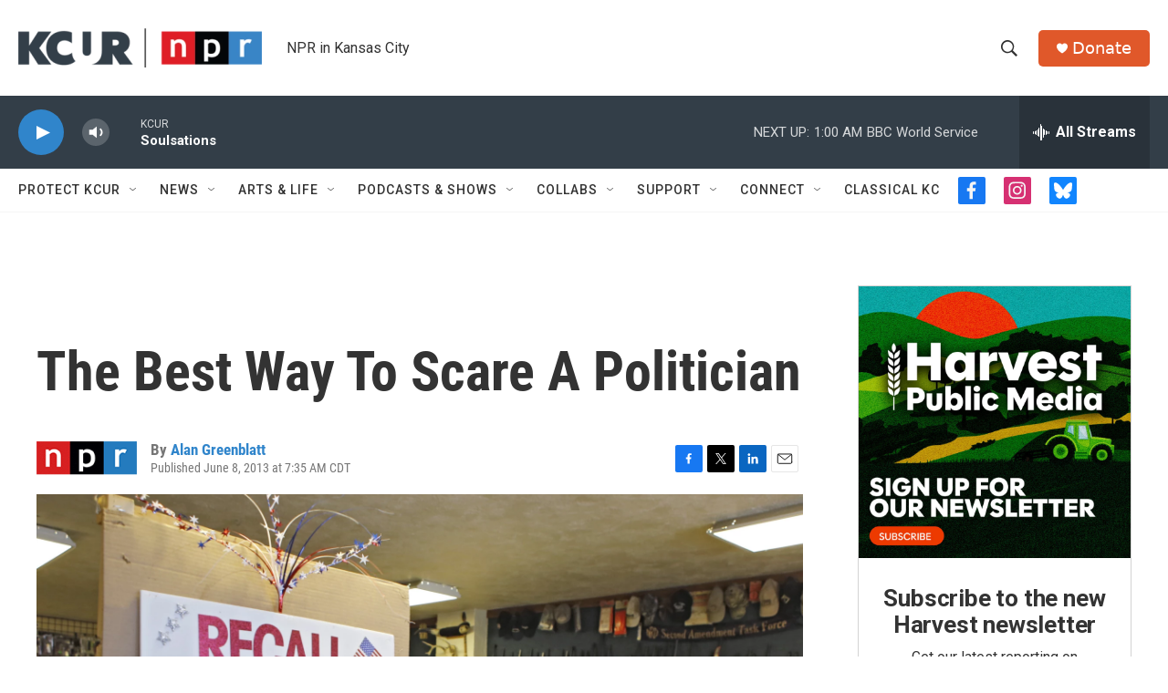

--- FILE ---
content_type: text/html; charset=utf-8
request_url: https://www.google.com/recaptcha/api2/aframe
body_size: 269
content:
<!DOCTYPE HTML><html><head><meta http-equiv="content-type" content="text/html; charset=UTF-8"></head><body><script nonce="XoxjpZoZd-2gV1x4B1AoPg">/** Anti-fraud and anti-abuse applications only. See google.com/recaptcha */ try{var clients={'sodar':'https://pagead2.googlesyndication.com/pagead/sodar?'};window.addEventListener("message",function(a){try{if(a.source===window.parent){var b=JSON.parse(a.data);var c=clients[b['id']];if(c){var d=document.createElement('img');d.src=c+b['params']+'&rc='+(localStorage.getItem("rc::a")?sessionStorage.getItem("rc::b"):"");window.document.body.appendChild(d);sessionStorage.setItem("rc::e",parseInt(sessionStorage.getItem("rc::e")||0)+1);localStorage.setItem("rc::h",'1768719418229');}}}catch(b){}});window.parent.postMessage("_grecaptcha_ready", "*");}catch(b){}</script></body></html>